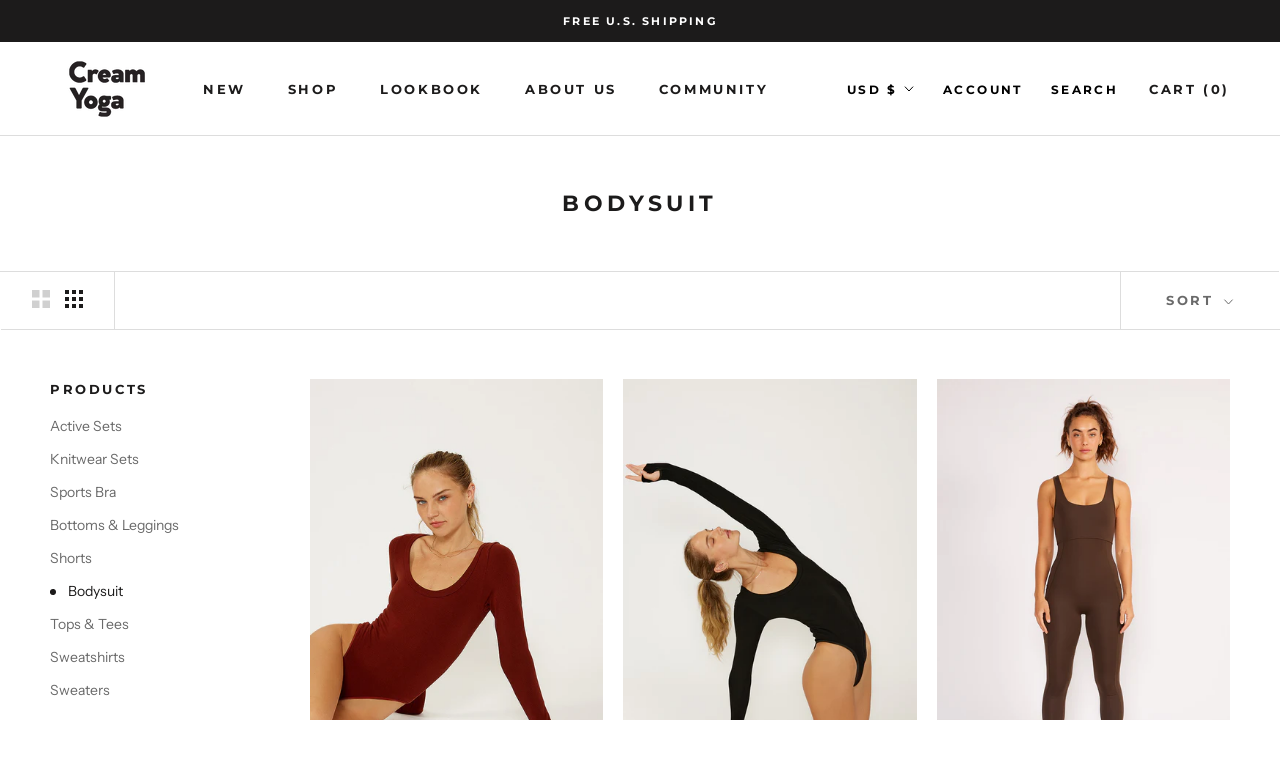

--- FILE ---
content_type: text/javascript
request_url: https://creamyoga.com/cdn/shop/t/18/assets/custom.js?v=66437388495311929881672838498
body_size: -559
content:
document.addEventListener("DOMContentLoaded",function(event){var scrollNextSectionButtons=document.querySelectorAll(".Link.scroll_next_section");scrollNextSectionButtons.forEach(function(item){item.addEventListener("click",function(event2){var parentSection=this.closest(".shopify-section"),nextSection=parentSection.nextSibling,headerElement=document.getElementById("section-header"),headerElementHeight=0;headerElement!=null&&(headerElementHeight=headerElement.offsetHeight),nextSection!=null&&window.scrollTo({top:nextSection.offsetTop-headerElementHeight,behavior:"smooth"})})})});
//# sourceMappingURL=/cdn/shop/t/18/assets/custom.js.map?v=66437388495311929881672838498
